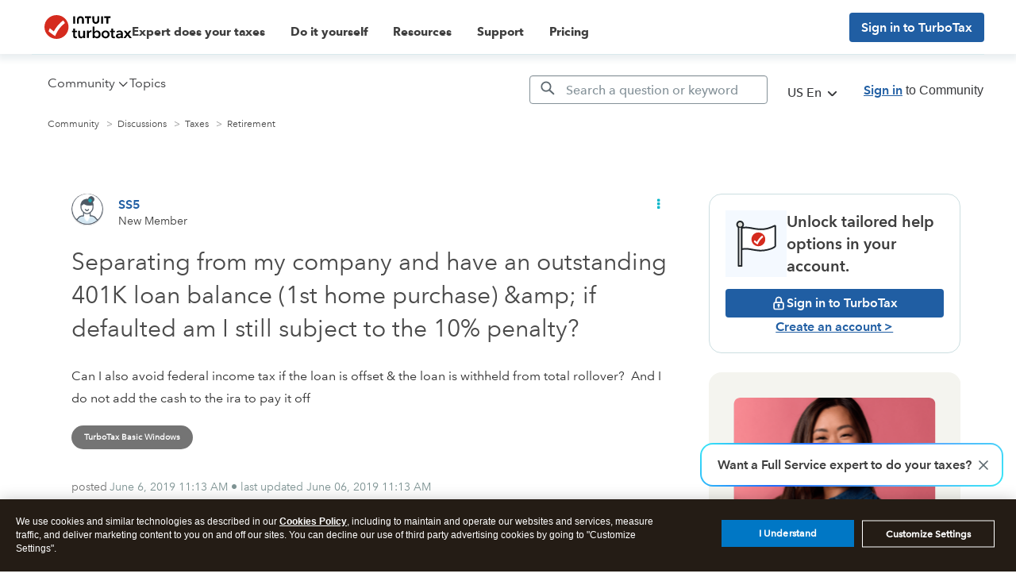

--- FILE ---
content_type: text/html; charset=utf-8
request_url: https://app.leadsrx.com/visitor.php?acctTag=hktywn83008&tz=0&ref=&u=https%3A%2F%2Fttlc.intuit.com%2Fcommunity%2Fretirement%2Fdiscussion%2Fseparating-from-my-company-and-have-an-outstanding-401k-loan-balance-1st-home-purchase-amp-if%2F00%2F746738&t=Separating%20from%20my%20company%20and%20have%20an%20outstanding%20401K%20loan%20balance%20(1st%20home%20purchase)%20%26amp%3B%20if%20defaulted%20am%20I%20still%20subject%20to%20the%2010%25%20penalty%3F&lc=null&anon=1&vin=null
body_size: 216
content:
{"visitorID":2251802532795336,"errCode":"ok","leadSuccesses":[],"hubs":[],"lastTouch":"direct"}

--- FILE ---
content_type: application/javascript;charset=iso-8859-1
request_url: https://fid.agkn.com/f?apiKey=2843367925&1pc=b2624c12-0156-4f81-9d1a-c62ed51b5c76&i4=18.224.43.19
body_size: 250
content:
{ "TruAudienceID" : "E1:5wbsBL55BcSILpWjDEhxgXkGi-s1vOg52_DAOTU1svRhpynW7N2w33aMZCu_g3sx1cCGSXdoB0YuJPhDw1VHXOKK6y_vsh0hqWFtwo8b0Qw", "fid_status" : "", "L0" : "", "L1" : "0870a78fceb20165023ed98009ca900e86d39651", "L2" : "", "L3" : "0870a78fceb20165023ed98009ca900e86d39651", "a":"169" }